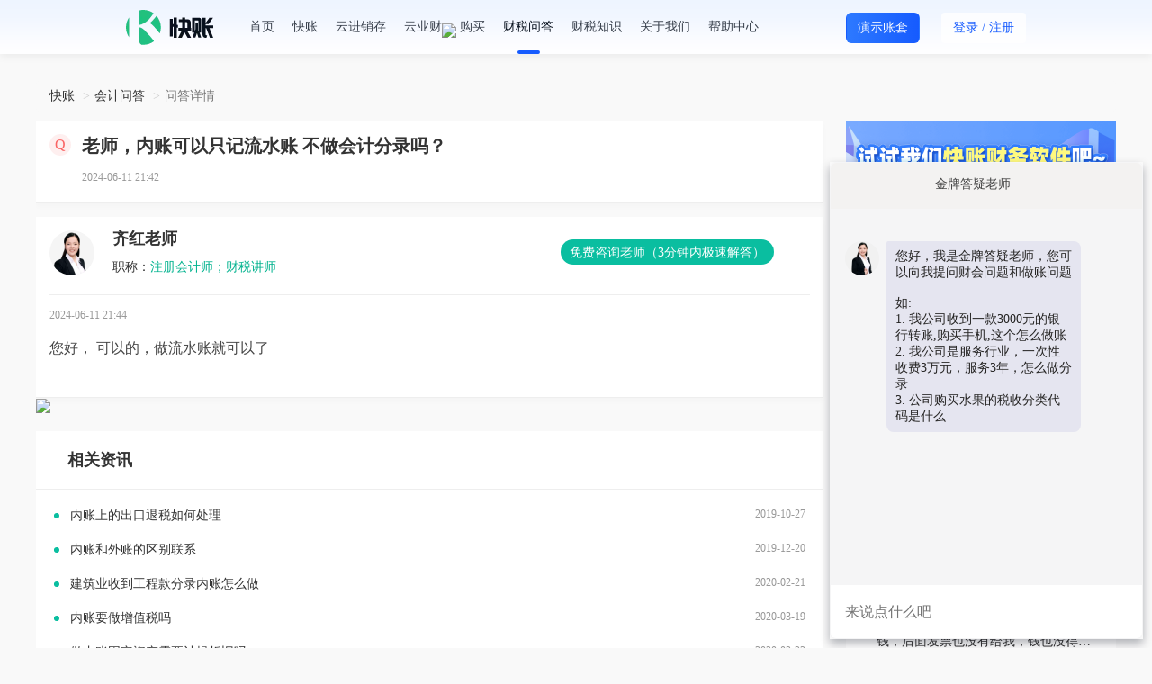

--- FILE ---
content_type: text/html; charset=utf-8
request_url: https://www.kuaizhang.com/ask/question_9600193.html
body_size: 13698
content:
<!DOCTYPE html>
<html>

<head>
    <meta charset="utf-8">
    <meta http-equiv="X-UA-Compatible" content="IE=edge,chrome=1">
    <meta name="renderer" content="webkit">
    <meta name="applicable-device" content="pc">
    <link rel="canonical" href="https://www.kuaizhang.com/ask/question_9600193.html" />
    <link rel="stylesheet" type="text/css" href="https://static.kuaizhang.com/Public/css/style.css">
    <link rel="stylesheet" type="text/css" href="https://static.kuaizhang.com/Public/css/bootstrap.min.css">
    <link rel="stylesheet" type="text/css" href="https://static.kuaizhang.com/Public/css/font-awesome.min.css">
    <link rel="stylesheet" type="text/css" href="https://static.kuaizhang.com/Public/css/jquery-mask.css">
    <link rel="alternate" media="only screen and (max-width: 640px)"
        href="https://m.kuaizhang.com/t/ask/question_9600193.html">
    <script src="https://static.kuaizhang.com/Public/js/modernizr.js"></script>
    <!--[if IE 8]>
    <link href="https://static.kuaizhang.com/Public/css/ie8.css" rel="stylesheet">
    <![endif]-->
    <!--cdn-->
    <!--<link href="http://apps.bdimg.com/libs/bootstrap/3.3.4/css/bootstrap.min.css" rel="stylesheet">
    <link href="//cdn.bootcss.com/font-awesome/4.4.0/css/font-awesome.min.css" rel="stylesheet">-->
    <!--HTML5 shim and Respond.js for IE8 support of HTML5 elements and media queries-->
    <!-- WARNING: Respond.js doesn't work if you view the page via file:// -->
    <!--[if lt IE 9]>
    <script src="//cdn.bootcss.com/html5shiv/3.7.2/html5shiv.min.js"></script>
    <script src="//cdn.bootcss.com/respond.js/1.4.2/respond.min.js"></script>
    <![endif]-->
    <title>老师，内账可以只记流水账 不做会计分录吗？_快账</title>
    <meta name="keywords" content="老师，内账可以只记流水账 不做会计分录吗？">
    <meta name="description" content="您好， 可以的，做流水账就可以了">
    <meta itemprop="name" content="老师，内账可以只记流水账 不做会计分录吗？" />
    <link rel="icon" href="https://static.kuaizhang.com/Public/images/favicon.ico" type="image/x-icon">
    <meta itemprop="image" content="https://static.kuaizhang.com/Public/images/weixin.png">
    <style>
        @font-face {
            font-family: uc-nexus-iconfont;
            src: url(chrome-extension://pogijhnlcfmcppgimcaccdkmbedjkmhi/res/font_9qmmi8b8jsxxbt9.woff) format('woff'), url(chrome-extension://pogijhnlcfmcppgimcaccdkmbedjkmhi/res/font_9qmmi8b8jsxxbt9.ttf) format('truetype')
        }
    </style>
    <style type="text/css">
        :root .footer>#box[style="width:100%;height:100%;position:fixed;top:0"] {
            display: none !important;
        }
    </style>

</head>

<body>
    <style>
        html>body {
            background-color: #f9f9f9 !important;
        }
    </style>

    <div class="wrap index-box login-box first-version">
        <link rel="stylesheet" type="text/css" href="https://static.kuaizhang.com/Public/JXC/layui2.1.2/css/layui.css">
<link rel="stylesheet" type="text/css" href="https://static.kuaizhang.com/Public/font_zt/iconfont.css">
<link rel="stylesheet" type="text/css" href="/Public/css/base_new.css">
<link rel="stylesheet" type="text/css" href="/Public/css/new_style.css?v=20260121001">
    <div class="kz-main" style="height: 80px;">
         <div class="kz-header content">
			<div class="container">	
				<div class="pull-left header-logo">
					<a href="/"><img src="https://static.kuaizhang.com/Public/images/2023/logo_w.png"></a>
				</div>
				<div class="pull-left header-nav" style="width: auto; background: none;border-bottom: none;box-shadow: none;">
					<a href="/">首页</a><span data-init-login = "0"><a href="/ki/" class="">快账</a><a  class=""href="/ji/">云进销存</a></span><span data-init-login = "1"><a href="/main" class="">快账</a><a class=""href="/j/main">云进销存</a></span><a href="javascript:;" class="yc-btn">云业财<img src="https://al3.acc5.com/e90ae4c96087bd1acc88dcdfcfb63d56.gif" style="position: absolute;top: 26px;"></a><a href="javascript:;" ><div class="dropdown">购买<div class="dropdown-menu box-transition buy-dropdown"><span data-ref="/kpay/">购买快账</span><span data-ref="/jpay/">购买云进销存</span></div></div></a><a href="/ask/" class="active">财税问答</a><a href="/news/" class="">财税知识</a><a href="/index/about.html" class="">关于我们</a><a href="/article/info">帮助中心</a>
				</div>
				<div class="pull-right">
					<span data-init-login = "0">
						<!-- <a href="javascript:;" class="to-desktop ty_btn">体验</a> -->
						<a href="https://demo.kuaizhang.com/main" target="_blank" class="btn btn-primary btn-primary-df ty_btn" style="color:#fff;">演示账套</a>
						<button type="button" class="btn login-btn open-login"><span>登录</span> / <span class="reg">注册</span></button>
					</span>
					<span data-init-login = "1">
						<span class="dropdown user-box">
							<img class="user-header img-circle" src="https://static.acc5.com/static_acc5/images/2015/tk_bg.jpg">
							<img src="https://static.kuaizhang.com/Public/images/vip.png" class="user-header-vip hide"/>
							<div class="dropdown-menu box-transition">
								<a href="javascript:;" class="text-ellipsis">账号：<span class="default-color"></span></a>
								<a href="/work">企业工作台</a>
								<a href="/ask/myquestion">我的提问</a>
								<a href="/loginout.html">退出登录</a>
							</div>
						</span>
					</span>
				</div>
			</div>
		</div>
    </div>
	<!--百度流量统计 start-->
	<script>
	    var _hmt = _hmt || [];
	    (function () {
	        var hm = document.createElement("script");
	        hm.src = "https://hm.baidu.com/hm.js?8580017715119f0691924542da49d7f9";
	        var s = document.getElementsByTagName("script")[0];
	        s.parentNode.insertBefore(hm, s);
	    })();
	</script>
	<!--百度流量统计 end-->
	
	<script>
	    //百度站长平台
	    (function () {
	        var bp = document.createElement('script');
	        var curProtocol = window.location.protocol.split(':')[0];
	        if (curProtocol === 'https') {
	            bp.src = 'https://zz.bdstatic.com/linksubmit/push.js';
	        }
	        else {
	            bp.src = 'http://push.zhanzhang.baidu.com/push.js';
	        }
	        var s = document.getElementsByTagName("script")[0];
	        s.parentNode.insertBefore(bp, s);
	    })();
	</script>
	<!--360统计代码 start-->
	<!-- <script>
	    (function(b,a,e,h,f,c,g,s){b[h]=b[h]||function(){(b[h].c=b[h].c||[]).push(arguments)};
	        b[h].s=!!c;g=a.getElementsByTagName(e)[0];s=a.createElement(e);
	        s.src="//s.union.360.cn/"+f+".js";s.defer=!0;s.async=!0;g.parentNode.insertBefore(s,g)
	    })(window,document,"script","_qha",427363,false);
	</script> -->
	<!--360统计代码 end-->

        <div class="wrap-box qdetail_wrap asknews_wrap">
            <a class="open_kf_btn hide" href="javascript:;" title="点击咨询">
                <img src="https://static.kuaizhang.com/Public/images/qn_banner.png" alt="咨询">
            </a>

            <ol class="breadcrumb">
                <li><a href="https://www.kuaizhang.com">快账</a></li>
                <li><a href="https://www.kuaizhang.com/ask/">会计问答</a></li>
                <li class="active">问答详情</li>
            </ol>
            <!-- seo 广告 -->
			<!-- <div class="mb-20">
				<a data-init-login = "0" href="javascript:;"  class="open-login" data-key="k"><img src="https://al3.acc5.com/179227_63e748dda42ed0.png" class="img-responsive"></a>
				<a data-init-login = "1" href="/main"><img src="https://al3.acc5.com/179227_63e748dda42ed0.png" class="img-responsive"></a>
			</div> -->
            
			            <!-- seo 广告 end -->
            <div class="qdetail_fl asknews_content" style="overflow: initial;">
                <div class="qdetail_box qdetail_info_box">
                    <div class="qdetail_hd">
                        <div class="green_icon_new">Q</div>
                        <div class="green_icon_title_new">
                            <h1 style="line-height: 26px;-webkit-box-orient: unset;-webkit-line-clamp: unset">老师，内账可以只记流水账 不做会计分录吗？</h1>
                        </div>
                    </div>
                    <div class="qdetail_body">
                                                <div class="ask_detail_bottom">
                            <span class="mt-10 ask_detail_time">2024-06-11 21:42</span>
                        </div>



                        <input type="hidden" name="problemId" value="9600193">
                    </div>
                    <!-- <div class="ask_detail_seo">
                        <span>温馨提示：如果以上问题和您遇到的情况不相符，可在线咨询老师！</span>
                        <span class="btn-seo-open btn-seo-add-wechat">立即咨询老师</span>
                    </div> -->
                </div>
                <!-- <div class="free-contact-tip hide">
                    <img class="tip-icon" src="//static.acc5.com/2018/images/warning.png" alt="">
                    <span>温馨提示：如果以上问题和您遇到的情况不相符，可在线咨询老师！</span>
                    <a class="contact btn-seo-open btn-seo-add-wechat" href="javascript:;">
                        <span>免费咨询老师</span>
                    </a>
                </div> -->
                <!-- <div class="title-box">老师解答</div> -->
                <div class="qdetail_box qdetail_reply_box">
                    <div class="qdetail_hd">
                            <div class="qdetail_icon blue_icon"><img src="https://static.kuaizhang.com/Public/m/images/wdhead_pic3.png" alt="答疑老师">
                            </div>
                            <div class="t_detail_info">
                                <p class="teachar-name">
                                    <span class="teachar-name-new">齐红老师</span>
                                </p>
                                <p><span class="f-999">职称：</span><span class="default-color">注册会计师；财税讲师</span></p>
                                <a class="t-btn btn-seo-open  reply_seo_btn btn-seo-add-wechat" rel="nofollow"
                                    href="javascript:;">免费咨询老师（3分钟内极速解答）</a>
                            </div>
                        </div>
                        <div class="qdetail_body">
                            <span class="ask_detail_time_respond">2024-06-11 21:44 </span>
                            <p class="ask_detail_title" style="margin-top: 0;margin-bottom: 0;">您好， 可以的，做流水账就可以了</p>
                                                        <div data-init-login = "0" class="open-login" style="cursor: pointer;">
									<img style="width: 100%" src="https://al3.acc5.com/179227_64ec6410ebf080.png" alt="">
								</div>                        </div>

                        
                                        </div>
                <div class="consult-teacher hide">
                    <span>还没有符合您的答案？立即在线咨询老师</span>
                    <a class="consult btn-seo-open btn-seo-add-wechat" href="javascript:;">免费咨询老师</a>
                </div>
                <a class="open_kf_btn get_file_btn hide" href="javascript:;" title="点击咨询">
                    <img src="https://static.kuaizhang.com/Public/images/qn_banner2.png" alt="咨询">
                </a>
                <!-- seo 广告 -->
                <div data-init-login = "0"><img class="seogg_img" data-id="393" width="100%" src="https://al3.acc5.com/_62cf84af0431d0.png"></div>                
                
                <div class="title-box relevant-title">相关资讯</div>
                    <ul class="list-unstyled involve-news-list">
                        <li>
                                <a href="/news/detail_959.html" title="内账上的出口退税如何处理" target="_blank">
                                    <span></span>
                                    <p>内账上的出口退税如何处理</p>
                                    <div class="involve-news-list-time">2019-10-27</div>
                                </a>
                            </li><li>
                                <a href="/news/detail_11511.html" title="​内账和外账的区别联系" target="_blank">
                                    <span></span>
                                    <p>​内账和外账的区别联系</p>
                                    <div class="involve-news-list-time">2019-12-20</div>
                                </a>
                            </li><li>
                                <a href="/news/detail_14814.html" title="​建筑业收到工程款分录内账怎么做" target="_blank">
                                    <span></span>
                                    <p>​建筑业收到工程款分录内账怎么做</p>
                                    <div class="involve-news-list-time">2020-02-21</div>
                                </a>
                            </li><li>
                                <a href="/news/detail_16304.html" title="​内账要做增值税吗" target="_blank">
                                    <span></span>
                                    <p>​内账要做增值税吗</p>
                                    <div class="involve-news-list-time">2020-03-19</div>
                                </a>
                            </li><li>
                                <a href="/news/detail_16544.html" title="​做内账固定资产需要计提折旧吗" target="_blank">
                                    <span></span>
                                    <p>​做内账固定资产需要计提折旧吗</p>
                                    <div class="involve-news-list-time">2020-03-22</div>
                                </a>
                            </li>                    </ul>
            </div>
            <div class="ask_hot_fr">
                <!-- <div class="wenda-wxcode">
                    <ul class="desc-list clearfix">
                        <li>
                            <div><img src="https://static.kuaizhang.com/Public/images/wenda/join_group_icon1.png" alt=""></div>
                            <span>会计群交流</span>
                        </li>
                        <li>
                            <div><img src="https://static.kuaizhang.com/Public/images/wenda/join_group_icon2.png" alt=""></div>
                            <span>知识库</span>
                        </li>
                        <li>
                            <div><img src="https://static.kuaizhang.com/Public/images/wenda/join_group_icon3.png" alt=""></div>
                            <span>财税资讯</span>
                        </li>
                    </ul>
                    <div class="text-center ask-code">
                        <img src="//al3.acc5.com/9241446_5f0ebe7a545c9.png">
                        <h4>微信扫码即可入群!</h4>
                    </div>
                </div> -->
				<!-- <div>
					<a data-init-login = "0" href="javascript:;"  class="open-login" data-key="k"><img src="https://al3.acc5.com/179227_63fc75bf8d7140.png" class="img-responsive"></a>
					<a data-init-login = "1" href="/main"><img src="https://al3.acc5.com/179227_63fc75bf8d7140.png" class="img-responsive"></a>
				</div>
                <div class="seo-get-file hide">
                    <img class="open_kf_btn get_file_btn" src="https://al3.acc5.com/10748370_5dea1fe94a7fa.png" alt="免费领取资料" title="免费领取资料">
                </div> -->
                <div>
<!--                    <img src="https://al3.acc5.com/179227_6539ca7af27c30.png?image_process=sharpen,100">-->
                    <img src="https://static1.acc5.cn/kuaizhang/20240815100012.png" width="300">
                </div>
                <!-- 热门问答 -->
                <div class="hot_ask_lists">
                    <h3 class="lists_name" style="float: none;">
                        <span>热门问答</span>
                        <span class="lists_name_more"><a href="/ask/">更多></a></span>
                    </h3>
                    <ul>
                        <li class="news-recommend-ask-lists">
                                <a href="/ask/question_10445041.html" title="我们公司成立以来印花税税种没有这个，除了实收资本申报过，购销合同没有申报过印花税，那我现在要怎么办？">
                                    <span class="news-recommend-ask-icon"></span>
                                    <p>我们公司成立以来印花税税种没有这个，除了实收资本申报过，购销合同没有申报过印花税，那我现在要怎么办？</p>
                                </a>
                            </li><li class="news-recommend-ask-lists">
                                <a href="/ask/question_10445038.html" title="老师好，如何在线上帮公司取消监事？谢谢！">
                                    <span class="news-recommend-ask-icon"></span>
                                    <p>老师好，如何在线上帮公司取消监事？谢谢！</p>
                                </a>
                            </li><li class="news-recommend-ask-lists">
                                <a href="/ask/question_10445037.html" title="哪里可以查到全面的纳税总额">
                                    <span class="news-recommend-ask-icon"></span>
                                    <p>哪里可以查到全面的纳税总额</p>
                                </a>
                            </li><li class="news-recommend-ask-lists">
                                <a href="/ask/question_10445034.html" title="我们是建筑施工单位，有一个项目是室外配套工程的，（合同是900万）工程内容是土方，给排水、强、弱电、道路、绿化等配套工程，这种需要交环境保护税吗？">
                                    <span class="news-recommend-ask-icon"></span>
                                    <p>我们是建筑施工单位，有一个项目是室外配套工程的，（合同是900万）工程内容是土方，给排水、强、弱电、道路、绿化等配套工程，这种需要交环境保护税吗？</p>
                                </a>
                            </li><li class="news-recommend-ask-lists">
                                <a href="/ask/question_10445032.html" title="借款凭证需要有付款信息怎么写">
                                    <span class="news-recommend-ask-icon"></span>
                                    <p>借款凭证需要有付款信息怎么写</p>
                                </a>
                            </li><li class="news-recommend-ask-lists">
                                <a href="/ask/question_10445030.html" title="老师：我想问问我们给人家付了一笔钱，后面发票也没有给我，钱也没得退了，这个账务怎么来处理呢？">
                                    <span class="news-recommend-ask-icon"></span>
                                    <p>老师：我想问问我们给人家付了一笔钱，后面发票也没有给我，钱也没得退了，这个账务怎么来处理呢？</p>
                                </a>
                            </li><li class="news-recommend-ask-lists">
                                <a href="/ask/question_10445029.html" title="我们是建筑公司，购买了几十个地下停车位，请问计入什么会计科目。">
                                    <span class="news-recommend-ask-icon"></span>
                                    <p>我们是建筑公司，购买了几十个地下停车位，请问计入什么会计科目。</p>
                                </a>
                            </li><li class="news-recommend-ask-lists">
                                <a href="/ask/question_10445025.html" title="销售商品出口，有个客户的收款单金额大于报关单上面的金额，这样怎么做账？">
                                    <span class="news-recommend-ask-icon"></span>
                                    <p>销售商品出口，有个客户的收款单金额大于报关单上面的金额，这样怎么做账？</p>
                                </a>
                            </li><li class="news-recommend-ask-lists">
                                <a href="/ask/question_10445023.html" title="老师好，如果平台收取服务费9.5%，开具6%专票给我，那我实际成本是3.5%吗，请不要重复接单。">
                                    <span class="news-recommend-ask-icon"></span>
                                    <p>老师好，如果平台收取服务费9.5%，开具6%专票给我，那我实际成本是3.5%吗，请不要重复接单。</p>
                                </a>
                            </li><li class="news-recommend-ask-lists">
                                <a href="/ask/question_10445020.html" title="老师好，如何帮新增在自然税务局（扣缴端）新公司设置登录密码？谢谢！">
                                    <span class="news-recommend-ask-icon"></span>
                                    <p>老师好，如何帮新增在自然税务局（扣缴端）新公司设置登录密码？谢谢！</p>
                                </a>
                            </li>                    </ul>
                </div>
            </div>
        </div>
        
    <input type="hidden" id="employ" value="1">
    <input type="hidden" value="1" id="noFixScroll">
	<div class="kz-main">
	
		<div class="kz-footer ">
			<div class="container">
				<ul class="footer-desc flex-space-between">
					<li>
						<h5>产品中心</h5>
						<div class="links">
							<a href="/main" target="_blank">快账</a><a href="/j/main" target="_blank">云进销存</a>
						</div>
					</li><li>
						<h5>帮助中心</h5>
						<div class="links">
							<a target="_blank" href="https://www.kuaizhang.com/index/manual?path=question">常见问题</a><a target="_blank" href="https://www.kuaizhang.com/index/manual.html">操作手册</a><a target="_blank" href="https://www.kuaizhang.com/index/manual?path=video">视频教学</a>
						</div>
					</li><li>
						<h5>内容社区</h5>
						<div class="links">
							<a target="_blank" href="https://www.kuaizhang.com/ask/">财税问答</a><a target="_blank" href="https://www.kuaizhang.com/zhishi/">财税知识</a><a target="_blank" href="https://www.kuaizhang.com/bbs/">财会论坛</a><a target="_blank" href="https://lx.acc5.com/personal_tax_new/">财税工具</a>
						</div>
					</li><li>
						<h5>关于我们</h5>
						<div class="links">
							<a target="_blank" href="https://www.kuaizhang.com/index/about.html">公司介绍</a><a target="_blank" href="https://www.kuaizhang.com/index/safe.html">安全声明</a><a target="_blank" href="https://www.kuaizhang.com/index/about.html">联系我们</a><a target="_blank" href="https://www.kuaizhang.com/index/complaint.html">投诉举报</a>
						</div>
					</li><li>
						<!-- <h5></h5> -->
						<p class="text-center tel" style="margin-top: -30px;">客服-热线：<span style="letter-spacing: 2px;">400-803-6733</span></p>
						<p class="text-right tel" style="padding-right: 4px;margin-top: -15px;">0755-25901621</p>
						<div class="code">
							<ul class="flex-space-between text-center">
								<li class="app"><img src="https://al3.acc5.com/179227_63b67fb76439e0.png"><div>微信公众号</div></li>
								<li><img src="https://al3.acc5.com/179227_64785608ce77c0.png"><div>在线咨询</div></li>
							</ul>
						</div>
					</li>
				</ul>
				<div class="footer-link">
					<span>友情链接：</span>
					<a target="_blank" href="https://www.kuaizhang.com/ask/">会计问答</a>
						<span class="spanider"></span><a target="_blank" href="https://www.kuaizhang.com/news/">会计资讯</a>
						<span class="spanider"></span><a target="_blank" href="https://www.hxx.net">好学校招生网</a>
						<span class="spanider"></span><a target="_blank" href="http://hb.huatu.com">湖北公务员考试网</a>
						<span class="spanider"></span><a target="_blank" href="https://www.eduour.com/">在职研究生</a>
						<span class="spanider"></span><a target="_blank" href="https://www.kuaizhang.com/">财务软件</a>
						<span class="spanider"></span><a target="_blank" href="https://www.kuaizhang.com/">记账软件</a>
						<span class="spanider"></span><a target="_blank" href="https://www.acc5.com/app/">会计学堂APP</a>
						<span class="spanider"></span><a target="_blank" href="https://www.kuaizhang.com/bbs/">财会论坛</a>
						<span class="spanider"></span><a target="_blank" href="https://www.kuaixue.com/">快学教育</a>
										</div>
				<div class="footer-bt clearfix">
					<div class="pull-left">
						<div>深圳快学教育发展有限公司 版权所有 <a target="_blank" rel="nofollow" href="https://www.kuaizhang.com/zhishi_licai/324.html">营业执照</a></div>
						<a target="_blank" rel="nofollow" href="http://www.beian.gov.cn/portal/registerSystemInfo?recordcode=44030002003870"><img style="margin-left: 0;" src="https://al3.acc5.com/179227_620de2f0492fe0.png"> 粤公网安备 44030002003870号</a>
						<a href="https://beian.miit.gov.cn" rel="nofollow" target="_blank">粤ICP备14062987号</a>
						<a href="https://www.kuaizhang.com/index/icp.html" rel="nofollow" target="_blank">ICP证 粤B2-20160240</a>
					</div>
					<div class="pull-right">
						<a rel="nofollow" href="http://szcert.ebs.org.cn/409b63fb-c3a5-42b7-ad13-5b84f1de27b7" target="_blank"><img src="https://static.kuaizhang.com/Public/images/foot_logo_1.png" title="深圳市市场监督管理局企业主体身份公示" alt="深圳市市场监督管理局企业主体身份公示"></a><a rel="nofollow" href="https://v.pinpaibao.com.cn/cert/site/?site=www.kuaizhang.com&amp;at=business" target="_blank"><img src="https://static.kuaizhang.com/Public/images/foot_logo_2.png" alt="安全联盟认证"></a><a rel="nofollow" href="http://si.trustutn.org/info?sn=893170721029652829686&amp;certType=1" target="_blank"><img src="https://static.kuaizhang.com/Public/images/foot_logo_3.png"></a>
					</div>
				</div>
			</div>
		</div>
		
		<div class="side-right">
			<ul class="list-unstyled text-center">
				<!-- 全局 取 登录状态 -->
				<input type="hidden" name="allIsLogin" value="0">
				<li title="保存到桌面" class="to-desktop"><a rel="nofollow" href="/saveToDesktop" target="_blank"><i></i>保存到桌面</a></li>
				<li title="升级会员" class="vip open-login"><a rel="nofollow" href="javascript:;" class="open-login"><i></i>升级会员</a></li>
									<li title="微信公众号" class="wx"><a rel="nofollow" href="javascript:;"><i></i>关注我们</a>
					<div class="popover left box-transition">
						<div class="arrow"></div>
						<div class="content text-center">
							<p><img width="109" src="https://al3.acc5.com/179227_63b67fb76439e0.png" alt="微信公众号"></p>扫一扫，关注公众号
						</div>
					</div>
				</li>
				<li title="在线咨询" class="chat"><a rel="nofollow" href="javascript:;"><i></i>在线咨询</a>
					<div class="popover left box-transition">
						<div class="arrow"></div>
						<div class="content text-center">
							<p><img width="109" src="https://al3.acc5.com/179227_64785608ce77c0.png" alt="售前咨询"></p>快账官网售前咨询
						</div>
					</div>
				</li>
			</ul>
			<ul class="list-unstyled text-center go-top">
				<li title="返回顶部"><a rel="nofollow" href="javascript:;"><i></i>返回顶部</a></li>
			</ul>
		</div>
		
		
		<div class="login-popup-box public-pupop">
			<div class="box-mark-new"></div>
			<div class="pop-popup">
				<div class="popup-header login-type porela df-color-8 text-center text-weight"><span class="show-login">登 录</span><span class="show-reg">注 册</span><a href="javascript:;" class="pop-close close-btn"><img width="14" src="/Public/images/2023/icon_c.png"></a></div>
				<div class="popup-body porela">
					<i title="点击切换微信扫码登录" class="login-ico cursor-p"></i>
					<i title="点击切换手机号/账号登录" class="login-ico cursor-p icon-login-acct hide"><i>切换手机号/账号登录</i></i>
					<div class="login-tabs">
						<!-- <ul class="flex-space-between">
							<li class="active"><a href="#login-tab-2" data-toggle="tab" title="手机验证码登录" class="box-transition">验证码登录</a></li>
							<li><a href="#login-tab-1" data-toggle="tab" title="普通账号密码登录" class="box-transition">账号登录</a></li>
							<li><a href="#login-tab-3" data-toggle="tab" title="微信扫码登录" class="box-transition">扫码登录</a></li>
						</ul> -->
						<ul class="list-inline text-center">
								<li class="active"><a href="#login-tab-2" data-toggle="tab" title="手机验证码登录" class="box-transition">验证码登录</a></li>
								<li><a href="#login-tab-1" data-toggle="tab" title="账号密码登录" class="box-transition">账号登录</a></li>
								<li><a href="#login-tab-3" data-toggle="tab" title="微信扫码登录" class="box-transition hide">微信扫码登录</a></li>
								<li><a href="#login-tab-4" data-toggle="tab" title="重置密码" class="box-transition hide">重置密码</a></li>
						</ul>
					</div>
					<div class="tab-content">
						<div class="tab-pane fade" id="login-tab-1">
							<form id="loginFormWrap">
								<div class="form-item">
									<input type="text" name="username" placeholder="用户名/手机号" />
								</div>
								<div class="form-item">
									<input type="password" name="password" placeholder="密码" />
								</div>
								<div class="form-item porela form-verify">
									<input type="text" name="code" placeholder="图形验证码" />
									<img src="/index.php/home/index/verify_c.html" title="点击刷新" class="verify cursor-p">
								</div>
								<div class="form-item">
									<button type="button" class="btn-submit">登录</button>
								</div>
								<div class="form-item last">
<!--									<a href="https://www.kuaizhang.com/m/account/forgetpsd" target="_blank" class="df-color-6">忘记密码？</a>-->
									<a href="javascript:;" class="df-color-6 reset-password">忘记密码？</a>
									<a href="javascript:;" class="df-color-6 pull-right link-reg">还没有快账账号？<span>点击注册</span></a>
								</div>
							</form>
						</div>
						<div class="tab-pane fade in active" id="login-tab-2">
							<form id="mobileFormWrap">
								<div class="form-item">
									<input type="text" name="phoneName" placeholder="手机号" />
								</div>
								<div class="form-item porela">
									<input type="text" name="phoneCode" placeholder="手机验证码" />
									<button type="button" class="verify-btn">获取验证码</button>
								</div>
								<div class="form-item form-reg">
									<button type="button" class="btn-submit">登录</button>
								</div>
								<div class="form-item last clearfix">
									<a href="javascript:;" class="df-color-6 pull-right link-login show-reg">已有账号？<span>去登录</span></a>
									<a href="javascript:;" class="df-color-6 pull-right link-reg show-login">还没有快账账号？<span>点击注册</span></a>
								</div>
							</form>
						</div>
						<div class="tab-pane fade" id="login-tab-3">
							<ul class="flex-space-between">
								<li><img src="https://al3.acc5.com/179227_6113870b940350.png"></li>
								<li>
									<div class="porela text-center"><p class="text-center df-color wx-tip"><img width="19" src="https://al3.acc5.com/179227_6420f82e4ddcb0.png"/> 请使用微信扫一扫登录</p> <img width="130" src="https://static.acc5.com/static_acc5/images/2015/tk_bg.jpg" class="qr-code" height="130" title="请使用微信扫一扫登录"><img width="130" src="https://static.acc5.com/static_acc5/2018/images/qrcode_error.png" class="hide qr-code-err cursor-p" height="130" title="二维码已失效,点击重新生成"></div>
								</li>
							</ul>
							<a href="javascript:;" class="df-color-6 pull-right link-reg show-login">还没有快账账号？<span>点击注册</span></a>
						</div>
						<div class="tab-pane fade" id="login-tab-4">
							<form id="ResetPasswordFormWrap">
								<div class="form-item">
									<input type="text" name="rp_phone" placeholder="手机号" />
								</div>
								<div class="form-item porela">
									<input type="text" name="phoneCode" placeholder="手机验证码" />
									<button type="button" class="verify-reset-password-btn">获取验证码</button>
								</div>
								<div class="form-item">
									<input type="password" name="password" placeholder="新密码" />
								</div>
								<div class="form-item">
									<input type="password" name="cr_password" placeholder="确认密码" />
								</div>
								<div class="form-item form-reg">
									<button type="button" class="btn-submit">重置密码</button>
								</div>
								<div class="form-item last clearfix">
									<a href="javascript:;" class="df-color-6 pull-right link-login show-reg">已有账号？<span>去登录</span></a>
									<a href="javascript:;" class="df-color-6 pull-right link-reg show-login">还没有快账账号？<span>点击注册</span></a>
								</div>
							</form>
						</div>
						<div class="text-center df-color-6 pop-privacy">
							登录/注册即表示同意<a target="_blank" href="/article/info/pid/98/cid/99/aid/98.html" class="default-color">《使用条款》</a>和<a target="_blank" href="/article/info/pid/98/cid/99/aid/99.html" class="default-color">《隐私政策》</a>
						</div>
					</div>
					
				</div>
			</div>
		</div>
		
		<!-- <div class="ev_talkbox_cn_min cursor-p" title="您好，我是快账小助手">
			<img src="https://al3.acc5.com/179227_63f343a6585f80.gif">
		</div> -->
		<div class="ev_talkbox_cn_min pop-hide-bar cursor-p"><a class="btn-seo-openf">您正在与金牌答疑老师聊天</a></div>
		
		
		<div class="ev_talkbox_wrapper to-all">
			<div id="ev_talkbox_max">
				<div class="ev_tb_header">
					<div id="ev_tb_disable" class="ev_tb_disable"></div>
					<div id="ev_tb_header_text" class="ev_tb_disable_header_text"><a 
							id="ev_tb_header_default_text">金牌答疑老师</a><span id="ev_tb_header_select_img"
							class="ev_tb_header_select_close"></span></div><span id="ev_tb_maxclose"
						class="ev_tb_disable_close"><span id="ev_tb_maxclose_img" class="ev_tb_close_img"></span></span>
				</div>
				<div id="ev_default_talk" class=""><span  class="theme-bg ev_talkbox">
						<!-- <div id="ev_privacy_text_top">由红棉小冰提供的虚拟人类已唤醒，可以随时开始聊天啦</div> -->
						<div id="ev_privacy_text_top"> </div>
					</span>
					<div id="ev_privacy_text_bottom">
						<div id="ev_privacy_text_bottom_text"></div>
					</div>
					<div id="ev_send_input" class="porela">
						<div class="no-login open-login cursor-p text-center hide">请登录后继续提问~~</div>
						<textarea class="ev_send_text" placeholder="来说点什么吧"></textarea>
						<div id="ev_send_button" class="ev_send_button">
							<button  id="ev_send_button_img" class="ev_send_button_img"></button>
						</div>
					</div>
				</div>
			</div>
		</div>
		
		
	</div> <!-- end kz-main -->
	<script type="text/javascript" src="https://static.acc5.com/2018/js/jquery-1.11.3.js"></script>
	<script type="text/javascript" src="https://static.kuaizhang.com/Public/js/jquery.cookie.js"></script>
	<script type="text/javascript" src="https://static.acc5.com/static_acc5/2018/js/security.js"></script>
	<script type="text/javascript" src="https://static.kuaizhang.com/Public/js/bootstrap.min.js"></script>
	<script type="text/javascript" src="https://static.kuaizhang.com/Public/js/layer/layer.js"></script>
	<script src="https://static.kuaizhang.com/Public/js/swiper/js/swiper3.4.2.min.js"></script>
	<script src="/Public/js/common.js?v=20260121001"></script>
</body>
</html>
		 
	</div>
	<script type="text/javascript" src="https://static.kuaizhang.com/Public/js/jquery.cookie.js"></script>
    <div class="ask_mask"></div>
<div class="kf_html hide">
  <div class="kf_center">
    <img src="https://static.kuaizhang.com/Public/images/kefu.png" alt="" class="open_form btn-seo-add-wechat" />
  </div>
</div>
<!-- seo广告弹窗 -->
<div class="hide pop-notify-s-right-roll">
  <!-- <div class="pop-notify-mark box-mark"></div> -->
  <div class="pop-notify pop-center animated fadeInUp ask-detail-top-roll-notify">
    <div class="pop-box porela">
      <img
        class="box-transition rotate360 close"
        src="//static.acc5.com/static_acc5/2018/images/w-close.png"
      />
      <h2 class="pd-20 text-left">
          领取会员
      </h2>
      <div style="padding: 20px">
        <div class="mb-20 ask-detail-top-roll-notify-title">
          亲爱的学员你好，微信扫码加老师领取会员账号，免费学习课程及提问!
        </div>
        <div class="ask-detail-top-roll-notify-con">
          <img src="https://al3.acc5.com/_5f6ac22a842700.png"/>
          <p class="mt-15">微信扫码加老师开通会员</p>
        </div> 
      </div>
    </div>
  </div>
</div>
<!-- seo广告弹窗 end -->
<div class="ask_kf_pop hide">
  <div class="ask_kf_center">
    <img
      class="box-transition rotate360 close"
      src="//static.acc5.com/2018/images/close.png"
    />
    <h2 class="kf_hd">
      <span class="title">在线提问</span
      ><span class="pull-right"
        >累计解决<span class="problem-count">68456</span>个问题</span
      >
    </h2>
    <div class="ask_body">
      <div class="teacher_info">
        <div class="teachar_avatar fl">
          <a rel="nofollow" target="_blank" href="javascript:;"
            ><img
              src="https://static.kuaizhang.com/Public/m/images/wdhead_pic3.png"
              class="img-circle"
              width="48"
          /></a>
        </div>
        <div class="info fl">
          <div class="teachar_name">
            <spa class="name">齐红老师</spa>
            <span class="line">|</span>
            <i class="icons icon-ask-v"></i> 官方答疑老师
          </div>
          <p class="">职称：注册会计师,税务师</p>
        </div>
      </div>
      <div class="ask_seo">
        <h5 class="white-bg">
          亲爱的学员你好，我是来自<span class="default-color">快账的齐红老师</span
          >，很高兴为你服务，请问有什么可以帮助你的吗？
        </h5>
        <div class="porela">
          <textarea
            class="form-control"
            rows="6"
            id="text_area"
            maxlength="300"
            placeholder="请输入超过10个字的问题"
          ></textarea>
          <button type="button" class="btn btn-block btn-df ask_submit">
            提交问题
          </button>
        </div>
      </div>
      <div class="ask-seo-login hide">
        <h5 class="white-bg login_bg">
          已经收到您的问题，请填写手机号，解答成功后可以快速查看答案。
        </h5>
        <form class="form-horizontal white-bg" role="form">
          <div class="form-group">
            <div class="col-xs-12">
              <input
                type="text"
                name="phoneName"
                id="phoneName"
                maxlength="11"
                placeholder="手机号"
                class="form-control"
              />
            </div>
          </div>
          <div class="form-group">
            <div class="col-xs-7">
              <input
                type="text"
                name="imgCode"
                id="imgCode"
                placeholder="图形验证码"
                class="form-control"
              />
            </div>
            <div class="col-xs-5 text-right">
              <img
                src="/index.php/home/index/verify_c.html"
                title="点击刷新"
                width="96"
                height="34"
                class="img-seccode"
              />
            </div>
          </div>
          <div class="form-group">
            <div class="col-xs-7">
              <input
                type="text"
                name="phoneCode"
                id="phoneCode"
                placeholder="手机验证码"
                class="form-control"
              />
            </div>
            <div class="col-xs-5 text-right">
              <button type="button" class="ask-verify-btn btn btn-df">
                获取验证码
              </button>
            </div>
          </div>
          <button
            type="button"
            class="btn btn-block btn-df ask-seo-submit submit"
          >
            提交获取答案
          </button>
        </form>
      </div>
    </div>
  </div>
</div>

<div class="seo-reg-success dialog-box hide">
  <div class="dialog-body text-center">
    <button type="button" class="pop-close box-transition" title="关闭">
      ×
    </button>
    <h3 class="mb-20 text-weight">
      <img src="https://al3.acc5.com/179227_5cd275de78b55.png" /><span
        class="ml-15"
        >您的问题已提交成功，老师正在解答~</span
      >
    </h3>
    <h4 class="success_text">
      微信扫描下方的小程序码，可方便地进行更多提问！
    </h4>
    <!-- <div class="mt-20 mb-20 code-tip1"><span class="btn-data">扫码加我微信</span></div> -->
    <div>
      <p>
        <img
          src="https://al3.acc5.com/10748370_5de7206de13a1.png"
          class="img-thumbnail"
          width="165"
          height="165"
        />
      </p>
      <!-- <p class="wx-no">微信号:15580860597</p> -->
      <p class="code-tip2">会计问小程序</p>
    </div>
  </div>
</div>

<div class="seo-reg-exist hide">
  <div class="tip-box">
    <div class="title">该手机号码已注册，可微信扫描下方的小程序进行提问</div>
    <img class="wenda-code" src="https://al3.acc5.com/10748370_5dea11d4234b4.png" alt="会计问小程序" title="会计问小程序">
    <div class="tip">会计问小程序</div>
    <div class="close">×</div>
  </div>
  <div class="mask"></div>
</div>

<!-- 免费领取资料弹窗 -->
<div class="free-get-popup hide">
  <div class="mask"></div>
  <div class="popup-content free-get-content">
    <div class="title">登录后获取全部相关问题信息</div>
    <div class="img-banner hide">
      <img src="https://al3.acc5.com/10748370_5dc2b091cd334.png" alt="">
    </div>
    <form class="form-horizontal white-bg" role="form">
      <div class="form-group">
        <div class="phone-box col-xs-12">
          <input type="text" name="phoneName" maxlength="11" placeholder="请输入手机号免费领取" class="form-control">
        </div>
      </div>
      <div class="form-group">
        <div class="code-box col-xs-7">
          <input type="text" name="imgCode" placeholder="请输入图形验证码" class="form-control">
        </div>
        <div class="text-right col-xs-5">
          <img src="/index.php/Home/Index/verify_c.html" width="96" height="34" class="img-seccode">
        </div>
      </div>
      <div class="form-group">
        <div class="code-box col-xs-7">
          <input type="text" name="phoneCode" placeholder="请输入手机验证码" class="form-control">
        </div>
        <div class="col-xs-5 text-right get-code">
          <a href="javascript:;" class="ask-verify-btn btn">获取验证码</a>
        </div>
      </div>
      <button type="submit" class="btn btn-block ask-seo-reg submit">立即领取</button>
      <img class="close" src="https://static.kuaizhang.com/Public/images/close.png" alt="">
    </form>
  </div>
</div>
<!-- 学堂公众号弹窗 -->
<div class="popup-container acc5-pub-popup hide">
  <div class="mask"></div>
  <div class="popup-content">
    <p>长按保存二维码</p>
    <p>微信添加老师领取资料</p>
    <img class="acc5-pub-img" src="https://al3.acc5.com/10748370_5e74b2f9ef0de.png" alt="">
    <!-- <p class="account">账号:<span>acc5com</span></p> -->
    <!-- <button>复制</button> -->
    <img class="close" src="https://static.kuaizhang.com/Public/images/close.png" alt="">
  </div>
</div>

<!-- 注册模态框（Modal） -->
<div class="ask-quick-register modal fade" id="ask-quick-register">
  <div class="modal-dialog">
    <div class="modal-content">
      <div class="modal-header">
        <button aria-hidden="true" data-dismiss="modal" class="close" type="button">×</button>
        <h4 class="modal-title text-center">注册</h4>
      </div>
      <div class="modal-body">
        <form class="form-horizontal" role="form">
          <div class="form-group">
            <label for="userphone" class="col-sm-3 control-label">手机号：</label>
            <div class="col-sm-8">
              <input type="text" id="userphone" name="userphone" placeholder="用户名/手机号"
                     class="form-control" required="required" maxlength="11"><span
                    class='help-block hide'></span>
            </div>
          </div>
          <div class="form-group">
            <label for="ucode" class="col-sm-3 control-label">验证码：</label>
            <div class="col-sm-5">
              <input type="text" required="required" placeholder="请输入图片验证码" class="form-control code" id="ucode">
              <span class="help-block hide"></span>
            </div>
            <div class="col-sm-4">
              <img src="/index.php/home/index/verify_c.html" title="点击刷新" width="100" height="40" id="verify" />
            </div>
          </div>
          <div class="form-group">
            <label for="upcode" class="col-sm-3 control-label">手机验证码：</label>
            <div class="col-sm-5">
              <input type="text" required="required" placeholder="请输入手机验证码" class="form-control"
                     id="upcode" name="seccode"><span class='help-block hide'></span>
            </div>
            <div class="col-sm-4">
              <button type="button" class="btn btn-ucode">获取验证码</button>
            </div>
          </div>
          <div class="form-group">
            <div class="col-sm-offset-3 col-sm-8">
              <button type="button" class="btn btn-reg">注册</button>
            </div>
          </div>
        </form>
      </div>
    </div>
  </div>
</div>

<!-- 登录模态框（Modal） -->
<div class="modal fade login-modal" id="login-modal">
  <div class="modal-dialog">
    <div class="modal-content">
      <div class="modal-header">
        <button aria-hidden="true" data-dismiss="modal" class="close" type="button">×</button>
        <div class="text-center">
          <img src="https://static.kuaizhang.com/Public/images/index_logo.png" class="margin-t-20"/>
        </div>
      </div>
      <ul class="nav nav-tabs swtich-login-types" role="tablist">
        <li class="active"><a class="login-type" data-block="login-form-hl" aria-controls="login-form-hl"
                              role="tab" data-toggle="tab">普通登录</a></li>
        <li><a class="login-type"  data-block="login-form-dt" aria-controls="login-form-dt" role="tab"
               data-toggle="tab">动态码登录</a></li>
        <li><a class="login-type" data-block="login-form-qrcode" aria-controls="login-form-qrcode" role="tab"
               data-toggle="tab">扫码登录</a></li>
      </ul>
      <div class="modal-body tab-content login-type-contents">
        <form class="form-horizontal" id="login-form" role="form" action="/index/login" method="post">
          <div class="tab-pane active" name="login-form-hl" login-type="1">
            <div class="form-group">
              <div class="col-xs-12 text-center login-tip porela"><span class="porela">使用手机号/用户名登录</span>
              </div>
            </div>
            <div class="form-group">
              <div class="col-xs-12">
                <input type="text" id="login-username" name="username" placeholder="用户名/手机号"
                       class="form-control" required="required">
              </div>
            </div>
            <div class="form-group">
              <div class="col-xs-12">
                <input type="password" id="login-psd" name="password" placeholder="输入密码"
                       class="form-control" required="required">
              </div>
            </div>

            <div id="lg_code_it" class="form-group hide ">
              <div class="col-xs-7">
                <input type="text" id="code_login" name="code" placeholder="输入验证码" class="form-control">
              </div>
              <div class="col-xs-5">
                <img src="/index.php/home/index/verify_c.html" title="点击刷新" width="100" height="40"
                     id="verify2"/>
              </div>
            </div>


          </div>

          <div class="tab-pane" name="login-form-dt" login-type="2">
            <div class="form-group">
              <div class="col-xs-12 text-center login-tip porela"><span class="porela">使用动态密码登录</span>
              </div>
            </div>
            <div class="form-group">
              <div class="col-xs-12">
                <input type="text" name="lusername" placeholder="请输入用户名/手机号" class="form-control"
                       required="required">
              </div>
            </div>
            <div class="form-group">
              <div class="col-xs-12">
                <input type="text" name="logincode" placeholder="请输入动态密码" class="form-control"
                       required="required">
              </div>
            </div>

          </div>
          <div id="login-error-tips" class="form-group hide">
            <div class="col-xs-12">
              <p style="color: orangered;text-align:center "></p>
            </div>
          </div>
          <div class="form-group login-bottom-box">
            <div class="col-xs-12">
              <input type="hidden" name="which_login" value="2" id="which_login"/>
              <input type="hidden" name="which_login_url" value="/" id="which_login_url"/>
              <input type="hidden" name="is_lg_ajax" value="1"/>
              <input type="hidden" name="type_login" value="1"/>
              <button type="button" id="login_sub_btn" class="btn-block linear-gradient">登录</button>
            </div>
          </div>
          <div class="form-group login-bottom-box">
            <div class="col-xs-12">
              <!-- <a class="default-color" href="http://www.acc5.com/home.php?c=find_pwd" target="_blank">忘记密码？</a> -->
              <a class="default-color" href="https://www.kuaizhang.com/m/account/forgetpsd" target="_blank">忘记密码？</a>

              <span class="pull-right">还没有快账账号？<a class="default-color" href="/mreg.html" target="_blank">点击注册</a></span>
            </div>
          </div>
        </form>
        <div class="form-horizontal tab-pane qrcode-box" login-type="3" name="login-form-qrcode">
          <div class="form-group">
            <div class="col-xs-12 text-center login-tip porela"><span class="porela">使用APP扫码登录</span></div>
          </div>
          <div class="qr-code">
            <img id="authLoginCode" src="" width="160" height="160">
            <div class="error-code">
              <span>二维码已失效</span>
              <a href="javascript:;" class="reload" title="刷新二维码">刷新</a>
            </div>
          </div>
          <p class="f-999-12 coagent"><i class="login-ico"></i>免输入<span class="faster"><i class="login-ico"></i>更快</span><i class="login-ico safe"></i>更安全</p>
        </div>
      </div>
    </div>
  </div>
</div>

<script src="/Public/js/kf.js"></script>
<script type="text/javascript">
  $(function(){
    //$('.login-btn .reset_btn').attr({'data-toggle':'modal','data-target':'#ask-quick-register','href':'javascript:;'});
    $('.in .form-group input').unbind('keyup');
    $(document).on("keyup", ".ask-quick-register .form-group input", function (e) {
      console.log('ask-quick-register');
      if ($(this).attr("id") == "userphone") {
        if (/^(13[0-9]|15[012356789]|17[678]|18[0-9]|14[57])[0-9]{8}$/.test($(this).val())) {
          $(this).parent().parent().removeClass("has-error").addClass("has-success");
          $(this).siblings(".help-block").addClass("hide").text("");
        } else {
          $(this).parent().parent().removeClass("has-success").addClass("has-error");
          $(this).siblings(".help-block").removeClass("hide").text("请输入正确手机号");
        }
      } else if ($(this).attr("id") == "upcode") {
        if ($(this).val().length >= 4) {
          $(this).parent().parent().removeClass("has-error").addClass("has-success");
          $(this).siblings(".help-block").addClass("hide").text("");
        } else {
          $(this).parent().parent().removeClass("has-success").addClass("has-error");
          $(this).siblings(".help-block").removeClass("hide").text("请输入正确验证码");
        }
      }
      if ($(".ask-quick-register .form-group.has-error").length == 0) {
        $(".btn-reg").removeAttr("disabled");
      }
      return false;
    }).on('keydown', 'body', function () {
      if (event.keyCode == "13") {
        $("#login_sub_btn").click();
      }
    });

    $(".ask-quick-register .btn-ucode").click(function() {
      if ($(".ask-quick-register #userphone").val()) {
        if (/^(13[0-9]|15[012356789]|17[678]|18[0-9]|14[57])[0-9]{8}$/.test($(".ask-quick-register #userphone").val())) {
          $(".ask-quick-register #userphone").parent().parent().removeClass("has-error").addClass("has-success");
          $(".ask-quick-register #userphone").siblings(".help-block").addClass("hide").text("");
          if ($(".ask-quick-register #ucode").val()) {
            $.post("/index/checkphone", {
              act: 'register',
              phone: $(".ask-quick-register #userphone").val(),
              code: $(".ask-quick-register #ucode").val()
            }, function(rJson) {
              if (rJson.code == '555') {
                $(".ask-quick-register #ucode").parent().parent('.form-group').removeClass("has-success").addClass("has-error");
                $(".ask-quick-register #ucode").parent().parent('.form-group').find(".help-block").removeClass("hide").text(rJson.info);
                layer.msg(rJson.info);
              } else if (rJson.code == '888') {
                $(".ask-quick-register #ucode").parent().parent('.form-group').removeClass("has-error").addClass("has-success");
                $(".ask-quick-register #ucode").parent().parent('.form-group').find(".help-block").addClass("hide").text("");
                alert("验证已经发送到您的手机上，请注意查收！");
                GetValidCode($(".ask-quick-register .btn-ucode"));
              } else {
                alert("请刷新页面重试");
              }
            }, 'json')

          } else {
            $(".ask-quick-register #ucode").parent().parent('.form-group').removeClass("has-success").addClass("has-error");
            //					$(".ucode-box .form-group .help-block").removeClass("hide").text("请输入验证码！");
          }
        } else {
          $(".ask-quick-register #userphone").parent().parent().removeClass("has-success").addClass("has-error");
          $(".ask-quick-register #userphone").siblings(".help-block").removeClass("hide").text("请输入正确手机号");
        }
      } else {
        $(".ask-quick-register #userphone").parent().parent().removeClass("has-success").addClass("has-error");
        $(".ask-quick-register  #userphone").siblings(".help-block").removeClass("hide").text("请输入手机号码");
      }
    });

    $(".ask-quick-register .btn-reg").click(function() {
      var box = $(".ask-quick-register");
      var submitFlag = false;
      if (submitFlag ==  false) {
        submitFlag = true;
        var seccode = box.find('#upcode').val(); //手机验证码
        var userphone = box.find('#userphone').val(); //手机号

        if (!userphone) {
          layer.msg('请输入您的手机号！', {icon: 5});
          return false;
        }
        if (!seccode) {
          layer.msg('请输入手机验证码！', {icon: 5});
          return false;
        }

        $.post('/index/seo_question', {
          seccode: seccode,
          userphone: userphone,
          question: ''
        }, function(rJson) {
          alert(rJson.info);
          if (rJson.code == '888')
            location.reload();
        }, 'json');

      }
    });
  })

</script>

    <script src="https://static.acc5.com/static_acc5/js/seogg.js"></script>
    <script>
        window.Seogg.init({"js":"https:\/\/static.acc5.com\/static_acc5\/js\/seogg.js","banner":null,"footer":{"id":393,"ad_group_id":6,"app_href":"","href":"","keyword":"\u884c\u4e1a,\u505a\u8d26,\u8bb0\u8d26","status":1,"type":31,"url":"https:\/\/al3.acc5.com\/_62cf84af0431d0.png","js":""}});
    </script>
    <script>
		checkWxCode()
		function checkWxCode(){
			if($.cookie('is_wxcode_success') && $.cookie('is_wxcode_success') == 1){
				$(".open-wx-box").hide()
			}else{
				$(".open-wx-box").show()
			}
		}
		$(".open-wx-box").click(function(){
			layer.open({
			  type: 1,
			  title:"请扫码查看",
			  scrollbar: false,
			  area: ['400px', '360px'], //宽高
			  content: '<div class="wrap" style="text-align: center;"><p style="margin-top: 10px;margin-bottom: 10px;"><img src="https://al3.acc5.com/179227_636b1df9001960.png"width="26"/> 请扫码关注获取验证码</p><p style="margin-top: 10px;margin-bottom: 10px;"><img width="160"src="https://al3.acc5.com/179227_63f87edd54d3e0.png"/></p><div class="input-group"style="width: 300px;margin: 0 auto;"><input placeholder="请输入验证码" type="text"class="wx-code form-control"><span class="input-group-btn"><button style="background-color: #0abea0;color: #fff;border-color:#0abea0;outline: none;" class="wx-btn btn btn-default"type="button">查看回复</button></span></div><p style="margin-top: 20px;">扫码关注公众号<span style="color:red">1秒</span>获取 / <span style="color:red">15天</span>全站免验证</p></div>'
			});
		})
		$(document).on("click",".wx-btn",function(){
			let code = $(".wx-code").val()
			if(code){
				code = code.charCodeAt(0).toString()+code.charCodeAt(1).toString()+code.charCodeAt(2).toString()+code.charCodeAt(3).toString()
				if(code == "49554956"){
					layer.msg('恭喜，验证成功！',{icon: 1});
					layer.closeAll('page'); //关闭信息框
					$.cookie('is_wxcode_success', 1, {expires:15, path: '/'});
					checkWxCode()
				}else{
					layer.msg('验证码不正确哦~~ 请输入正确的验证码！', {icon: 5});
				}
			}else{
				layer.msg('请输入验证码后，完成验证哦~', function(){});
			}
		})
        //图片放大
        layer.photos({
            photos: '.img-preview',
            anim: 5
        });
    </script>
</body>
</html>